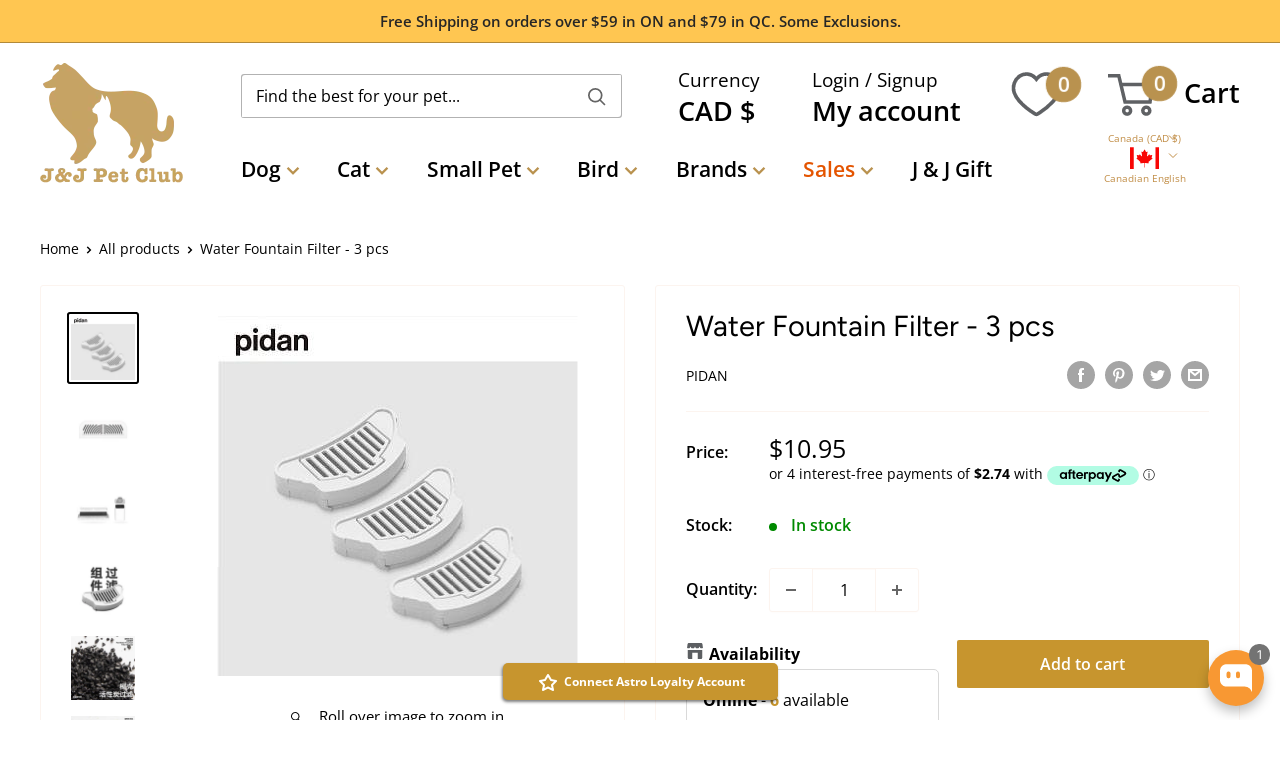

--- FILE ---
content_type: text/javascript; charset=utf-8
request_url: https://jjpetclub.com/products/water-fountain-filter-3-pcs.js
body_size: 1155
content:
{"id":6939356594347,"title":"Water Fountain Filter - 3 pcs","handle":"water-fountain-filter-3-pcs","description":"\u003ch2 class=\"product-single__title\" style=\"text-align: center;\" data-mce-fragment=\"1\"\u003ePidan Water Fountain Filter, 3 pcs per Box, 12 Boxes\u003c\/h2\u003e\n\u003cp\u003e\u003cimg alt=\"\" src=\"https:\/\/cdn.shopify.com\/s\/files\/1\/0533\/9093\/4187\/files\/1_60454634-bc27-4535-946b-b1f969f9d44f_1024x1024_2x-min_480x480.jpg?v=1628805545\" style=\"display: block; margin-left: auto; margin-right: auto;\"\u003e\u003c\/p\u003e\n\u003cp\u003e \u003c\/p\u003e\n\u003cp\u003e \u003c\/p\u003e\n\u003cdiv style=\"text-align: center;\"\u003e\n\u003cp\u003e\u003cspan\u003ePackaging Size per Box:\u003c\/span\u003e\u003c\/p\u003e\n\u003cp\u003e\u003cspan\u003e6.8 x 5.5 x 10.5 cm, 0.0094 kg\u003c\/span\u003e\u003c\/p\u003e\n\u003c\/div\u003e","published_at":"2021-08-12T18:00:30-04:00","created_at":"2021-08-12T17:59:33-04:00","vendor":"Pidan","type":"Pet Bowls, Feeders \u0026 Waterers","tags":["Bowls \u0026 Fountains","Cat Bowls \u0026 Fountains","Dog Bowls \u0026 Fountains","Teddybob"],"price":1095,"price_min":1095,"price_max":1095,"available":true,"price_varies":false,"compare_at_price":null,"compare_at_price_min":0,"compare_at_price_max":0,"compare_at_price_varies":false,"variants":[{"id":40598848897195,"title":"Default Title","option1":"Default Title","option2":null,"option3":null,"sku":"PD2451A3","requires_shipping":true,"taxable":true,"featured_image":null,"available":true,"name":"Water Fountain Filter - 3 pcs","public_title":null,"options":["Default Title"],"price":1095,"weight":0,"compare_at_price":null,"inventory_management":"shopify","barcode":"6970772235457","requires_selling_plan":false,"selling_plan_allocations":[]}],"images":["\/\/cdn.shopify.com\/s\/files\/1\/0533\/9093\/4187\/products\/water-fountain-filter-3-pcs-j-and-j-pet-club-1.jpg?v=1708587095","\/\/cdn.shopify.com\/s\/files\/1\/0533\/9093\/4187\/products\/water-fountain-filter-3-pcs-j-and-j-pet-club-2.jpg?v=1708587097","\/\/cdn.shopify.com\/s\/files\/1\/0533\/9093\/4187\/products\/water-fountain-filter-3-pcs-j-and-j-pet-club-3.jpg?v=1708587099","\/\/cdn.shopify.com\/s\/files\/1\/0533\/9093\/4187\/products\/water-fountain-filter-3-pcs-j-and-j-pet-club-4.jpg?v=1708587100","\/\/cdn.shopify.com\/s\/files\/1\/0533\/9093\/4187\/products\/water-fountain-filter-3-pcs-j-and-j-pet-club-5.jpg?v=1708587102","\/\/cdn.shopify.com\/s\/files\/1\/0533\/9093\/4187\/products\/water-fountain-filter-3-pcs-j-and-j-pet-club-6.jpg?v=1708587103","\/\/cdn.shopify.com\/s\/files\/1\/0533\/9093\/4187\/products\/water-fountain-filter-3-pcs-j-and-j-pet-club-7.png?v=1708587105"],"featured_image":"\/\/cdn.shopify.com\/s\/files\/1\/0533\/9093\/4187\/products\/water-fountain-filter-3-pcs-j-and-j-pet-club-1.jpg?v=1708587095","options":[{"name":"Title","position":1,"values":["Default Title"]}],"url":"\/products\/water-fountain-filter-3-pcs","media":[{"alt":"Water Fountain Filter - 3 pcs - J \u0026 J Pet Club - Pidan","id":21988075012267,"position":1,"preview_image":{"aspect_ratio":1.0,"height":360,"width":360,"src":"https:\/\/cdn.shopify.com\/s\/files\/1\/0533\/9093\/4187\/products\/water-fountain-filter-3-pcs-j-and-j-pet-club-1.jpg?v=1708587095"},"aspect_ratio":1.0,"height":360,"media_type":"image","src":"https:\/\/cdn.shopify.com\/s\/files\/1\/0533\/9093\/4187\/products\/water-fountain-filter-3-pcs-j-and-j-pet-club-1.jpg?v=1708587095","width":360},{"alt":"Water Fountain Filter - 3 pcs - J \u0026 J Pet Club - Pidan","id":30053143412985,"position":2,"preview_image":{"aspect_ratio":1.0,"height":1000,"width":1000,"src":"https:\/\/cdn.shopify.com\/s\/files\/1\/0533\/9093\/4187\/products\/water-fountain-filter-3-pcs-j-and-j-pet-club-2.jpg?v=1708587097"},"aspect_ratio":1.0,"height":1000,"media_type":"image","src":"https:\/\/cdn.shopify.com\/s\/files\/1\/0533\/9093\/4187\/products\/water-fountain-filter-3-pcs-j-and-j-pet-club-2.jpg?v=1708587097","width":1000},{"alt":"Water Fountain Filter - 3 pcs - J \u0026 J Pet Club - Pidan","id":30053163499769,"position":3,"preview_image":{"aspect_ratio":1.0,"height":1000,"width":1000,"src":"https:\/\/cdn.shopify.com\/s\/files\/1\/0533\/9093\/4187\/products\/water-fountain-filter-3-pcs-j-and-j-pet-club-3.jpg?v=1708587099"},"aspect_ratio":1.0,"height":1000,"media_type":"image","src":"https:\/\/cdn.shopify.com\/s\/files\/1\/0533\/9093\/4187\/products\/water-fountain-filter-3-pcs-j-and-j-pet-club-3.jpg?v=1708587099","width":1000},{"alt":"Water Fountain Filter - 3 pcs - J \u0026 J Pet Club - Pidan","id":30053142692089,"position":4,"preview_image":{"aspect_ratio":1.0,"height":800,"width":800,"src":"https:\/\/cdn.shopify.com\/s\/files\/1\/0533\/9093\/4187\/products\/water-fountain-filter-3-pcs-j-and-j-pet-club-4.jpg?v=1708587100"},"aspect_ratio":1.0,"height":800,"media_type":"image","src":"https:\/\/cdn.shopify.com\/s\/files\/1\/0533\/9093\/4187\/products\/water-fountain-filter-3-pcs-j-and-j-pet-club-4.jpg?v=1708587100","width":800},{"alt":"Water Fountain Filter - 3 pcs - J \u0026 J Pet Club - Pidan","id":30053164056825,"position":5,"preview_image":{"aspect_ratio":1.0,"height":800,"width":800,"src":"https:\/\/cdn.shopify.com\/s\/files\/1\/0533\/9093\/4187\/products\/water-fountain-filter-3-pcs-j-and-j-pet-club-5.jpg?v=1708587102"},"aspect_ratio":1.0,"height":800,"media_type":"image","src":"https:\/\/cdn.shopify.com\/s\/files\/1\/0533\/9093\/4187\/products\/water-fountain-filter-3-pcs-j-and-j-pet-club-5.jpg?v=1708587102","width":800},{"alt":"Water Fountain Filter - 3 pcs - J \u0026 J Pet Club - Pidan","id":30053163630841,"position":6,"preview_image":{"aspect_ratio":1.0,"height":800,"width":800,"src":"https:\/\/cdn.shopify.com\/s\/files\/1\/0533\/9093\/4187\/products\/water-fountain-filter-3-pcs-j-and-j-pet-club-6.jpg?v=1708587103"},"aspect_ratio":1.0,"height":800,"media_type":"image","src":"https:\/\/cdn.shopify.com\/s\/files\/1\/0533\/9093\/4187\/products\/water-fountain-filter-3-pcs-j-and-j-pet-club-6.jpg?v=1708587103","width":800},{"alt":"Water Fountain Filter - 3 pcs - J \u0026 J Pet Club - Pidan","id":21988098736299,"position":7,"preview_image":{"aspect_ratio":1.0,"height":360,"width":360,"src":"https:\/\/cdn.shopify.com\/s\/files\/1\/0533\/9093\/4187\/products\/water-fountain-filter-3-pcs-j-and-j-pet-club-7.png?v=1708587105"},"aspect_ratio":1.0,"height":360,"media_type":"image","src":"https:\/\/cdn.shopify.com\/s\/files\/1\/0533\/9093\/4187\/products\/water-fountain-filter-3-pcs-j-and-j-pet-club-7.png?v=1708587105","width":360}],"requires_selling_plan":false,"selling_plan_groups":[]}